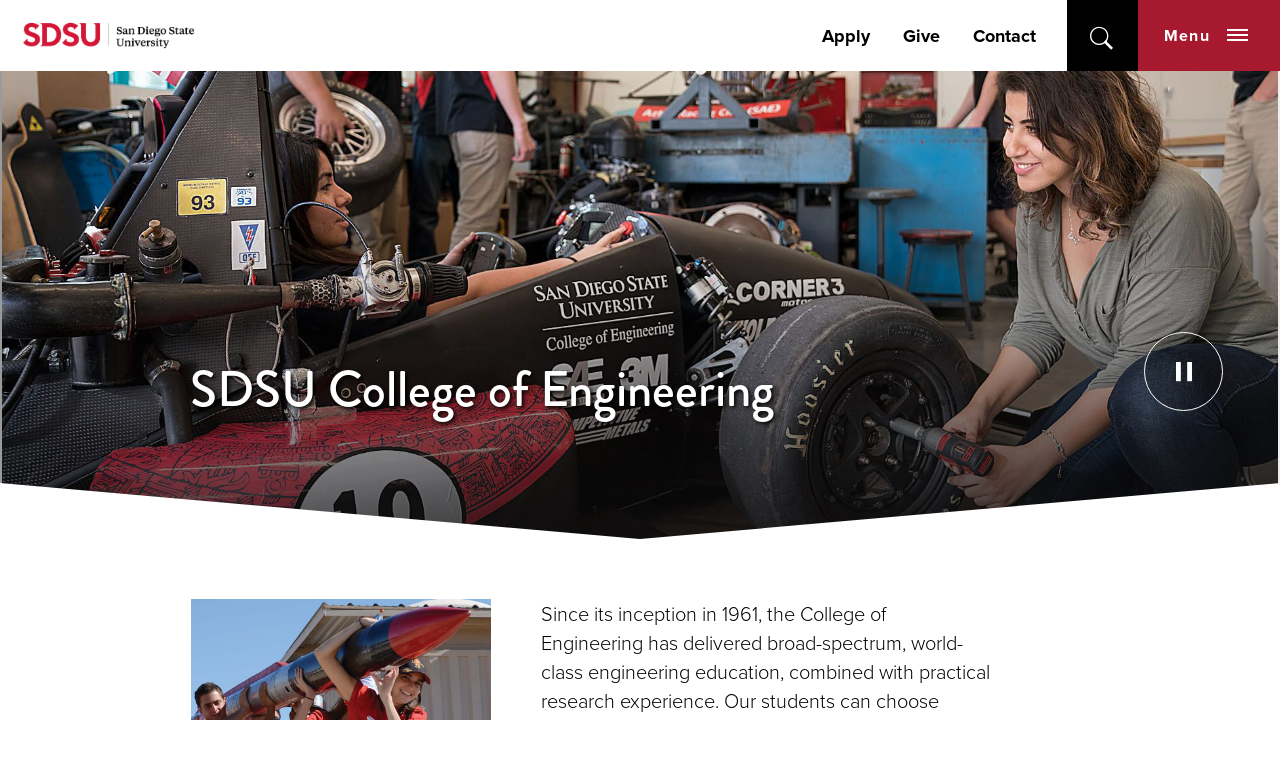

--- FILE ---
content_type: text/html; charset=utf-8
request_url: https://www.engineering.sdsu.edu/?tag=Engineering+Research&page=7
body_size: 8556
content:
<!DOCTYPE HTML><html lang="en"><head><meta charset="UTF-8"><meta http-equiv="x-ua-compatible" content="ie=edge"><meta name="viewport" content="width=device-width, initial-scale=1, shrink-to-fit=no"><title>College of Engineering | SDSU</title><link rel="canonical" href="https://www.engineering.sdsu.edu"><meta name="Description" content="Since its inception in 1961, SDSU College of Engineering has evolved into a top choice for serious engineering students and researchers from all over the globe. We deliver broad-spectrum, world-class engineering education, combined with practical research experience. Our students can choose among seven bachelor’s, and a number of master’s and joint doctoral degree programs.  We’re dedicated to innovative education, discovery, and dissemination of knowledge. We equip our students to think with international perspective, to design solutions that meet human and societal needs, and to create economic value that helps sustain the San Diego region and beyond.  We’re committed to inventing a better future, both for the San Diego region, a hot spot of innovation and technology, and for the global community we all share. That’s why we maintain close relationships with San Diego industry that result in extensive partnerships, internships and placement opportunities for our students."><meta name="Keywords" content="Engineering, mechanical, electrical, computer, aerospace, civil, construction, environmental, masters, bachelors, doctoral, san diego"><link rel="apple-touch-icon" sizes="180x180" href="https://ou-resources.sdsu.edu/crimson/icons/apple-touch-icon.png"><link rel="icon" type="image/png" sizes="32x32" href="https://ou-resources.sdsu.edu/crimson/icons/favicon-32x32.png"><link rel="icon" type="image/png" sizes="16x16" href="https://ou-resources.sdsu.edu/crimson/icons/favicon-16x16.png"><link rel="mask-icon" href="https://ou-resources.sdsu.edu/crimson/safari-pinned-tab.svg" color="#a6192e"><meta name="msapplication-TileColor" content="#ffffff"><meta name="theme-color" content="#ffffff"><meta name="msapplication-TileColor" content="#ffffff"><meta name="theme-color" content="#ffffff"><script>
            var OUC = OUC || {};
            OUC.globalProps = OUC.globalProps || {};
            OUC.pageProps = OUC.pageProps || {};
            OUC.props = OUC.props || {};

            
                OUC.globalProps['path'] = "/index.aspx";
            
                OUC.globalProps['domain'] = "https://www.engineering.sdsu.edu";
            
                OUC.globalProps['index-file'] = "index";
            
                OUC.globalProps['extension'] = "aspx";
            
                OUC.pageProps['page-type'] = "homepage";
            
                OUC.pageProps['redirect-type'] = "";
            
                OUC.pageProps['redirect-destination'] = "";
            
                OUC.pageProps['heading'] = "SDSU College of Engineering";
            
                OUC.pageProps['banner-content'] = "image";
            
                OUC.pageProps['chevron-color'] = "";
            
                OUC.pageProps['hero-image'] = "/_resources/images/_homepage/hero-01-01.jpg";
            
                OUC.pageProps['hero-video'] = "https://www.youtube.com/embed/2qPS0ag89F4";
            
                OUC.pageProps['intro'] = "";
            
                OUC.pageProps['content-regions'] = "region-1 region-2 region-3 region-4 region-5 region-6 region-7 region-8 region-9 region-10";
            
                OUC.pageProps['pre-footer'] = "yes";
            
                OUC.pageProps['override-og-type'] = "Twitter";
            
                OUC.pageProps['override-og-image'] = "/about/we_images/twitter.png";
            
                OUC.pageProps['override-og-image-alt'] = "";
            
                OUC.pageProps['override-og-description'] = "Follow us on Twitter";
            
                OUC.pageProps['override-twitter-card-description'] = "Follow us on Twitter";
            
                OUC.pageProps['override-twitter-card-image'] = "/about/we_images/twitter.png";
            
                OUC.pageProps['override-twitter-card-image-alt'] = "Twitter";
            
                OUC.pageProps['override-twitter-card-type'] = "summary_large_image";
            

            var key;
            for (key in OUC.globalProps) {
                OUC.props[key] = OUC.globalProps[key];
            }
            for (key in OUC.pageProps) {
                OUC.props[key] = OUC.pageProps[key];
            }
        </script><link rel="stylesheet" href="https://use.fontawesome.com/releases/v5.15.4/css/all.css"><!-- OU Search Ignore Start Here -->
<script>(function(w,d,s,l,i){w[l]=w[l]||[];w[l].push({'gtm.start':
new Date().getTime(),event:'gtm.js'});var f=d.getElementsByTagName(s)[0],
j=d.createElement(s),dl=l!='dataLayer'?'&l='+l:'';j.async=true;j.src=
'https://www.googletagmanager.com/gtm.js?id='+i+dl;f.parentNode.insertBefore(j,f);
})(window,document,'script','dataLayer','GTM-P5224TD');</script>
<!-- OU Search Ignore End Here --><!-- OU Search Ignore Start Here --><!-- OU Search Ignore End Here --><!-- OU Search Ignore Start Here -->
<link rel="stylesheet" href="https://use.typekit.net/vfx4zws.css" />
<link rel="stylesheet" href="https://ou-resources.sdsu.edu/crimson/css/slick/1.8.1/slick.min.css" />
<link rel="stylesheet" href="https://ou-resources.sdsu.edu/crimson/css/main.min.css?v=20251008" />
<link rel="stylesheet" href="https://ou-resources.sdsu.edu/crimson/css/custom.css" />
<link rel="stylesheet" href="https://ou-resources.sdsu.edu/crimson/css/oustyles.css" />
<link href="https://www.engineering.sdsu.edu/ou-alerts/alerts-config.alerts.css?v=2.1-20220418080058" rel="stylesheet"><!-- OU Search Ignore End Here --><!-- OU Search Ignore Start Here -->
<link rel="stylesheet" href="/_resources/css/crimson/local.css" />
<!-- OU Search Ignore End Here --><meta property="og:image" content="https://www.engineering.sdsu.edu/about/we_images/twitter.png"><meta property="og:title" content="College of Engineering | SDSU"><meta property="og:url" content="https://www.engineering.sdsu.edu"><meta property="og:description" content="Follow us on Twitter"><meta property="og:type" content="Twitter"><meta property="og:updated_time" content="2025-03-05T10:55:41.256230506-08:00"><meta name="twitter:card" content="summary_large_image"><meta name="twitter:url" content="https://www.engineering.sdsu.edu"><meta name="twitter:title" content="College of Engineering | SDSU"><meta name="twitter:description" content="Follow us on Twitter"><meta name="twitter:image" content="https://www.engineering.sdsu.edu/about/we_images/twitter.png"><meta name="twitter:image:alt" content="Twitter"><script>
					var COMMENT_PAGE_URL = "https://www.engineering.sdsu.edu";
					var COMMENT_PAGE_IDENTIFIER = "29510b72-25b0-4044-be63-4b4d10ed6593";
				</script></head><body><!-- OU Search Ignore Start Here -->
<noscript><iframe src="https://www.googletagmanager.com/ns.html?id=GTM-P5224TD" title="Google Tag Manager" height="0" width="0" style="display:none;visibility:hidden"></iframe></noscript>
<!-- OU Search Ignore End Here --><div class="wrapper index"><!-- OU Search Ignore Start Here --><!-- OU Search Ignore End Here --><!-- OU Search Ignore Start Here --><!-- OU Search Ignore End Here --><!-- OU Search Ignore Start Here --><!-- OU Search Ignore End Here --><header class="header"><a href="#main" class="skip-link visually-hidden">Skip to content</a><div class="header__wrapper"><!-- OU Search Ignore Start Here --><div class="header__holder">
   <div class="logo"><a href="https://www.sdsu.edu/"><img src="https://ou-resources.sdsu.edu/images/_sdsu/logo-2022/logo.png" alt="San Diego State University" height="60" width="257"></a></div>
   <div class="nav-block">
      <nav class="add-nav">
         <ul>
            <li><a href="https://admissions.sdsu.edu/apply">Apply</a></li>
            <li><a href="/give">Give</a></li>
            <li><a href="/about/contact-us">Contact</a></li>
         </ul>
      </nav>
      <div class="search-block"><button type="button" aria-expanded="false" class="search-opener">open</button><form action="https://www.sdsu.edu/search" method="get" class="search-form" role="search"><label class="sr-only" for="nav-search">search</label><input type="search" name="query" id="nav-search" placeholder="Search" aria-hidden="true"><button type="submit">submit</button></form><span class="overlay"></span></div>
      <div class="nav-block__holder"><button type="button" aria-expanded="false" class="nav-opener">Menu<span class="nav-opener__icon"><span></span></span></button><div class="nav-block__wrapper" aria-hidden="true">
            <div class="nav-block__wrapper-holder">
               <nav class="site-menu">
                  <ul>
                     <li><button type="button" class="site-menu-opener" aria-expanded="false">About</button><ul aria-hidden="true">
                           <li><a href="/about">About</a></li>
                           <li><a href="/about/vision-mission">Vision and Mission</a></li>
                           <li><a href="/about/diversity">Diversity</a></li>
                           <li><a href="/about/office-administration">Administration and Staff</a></li>
                           <li><a href="/community-engagement/faculty-staff">College Faculty</a></li>
                           <li><a href="/about/advisory-board">Dean's Advisory Board</a></li>
                           <li><a href="/about/awards-and-honors">Awards and Honors</a></li>
                           <li><a href="/about/internship-guidelines">Internship Guidelines</a></li>
                        </ul>
                     </li>
                     <li><button type="button" class="site-menu-opener" aria-expanded="false">News &amp; Events</button><ul aria-hidden="true">
                           <li><a href="/news">News &amp; Events</a></li>
                           <li><a href="/news">News</a></li>
                           <li><a href="/events">Events Calendar</a></li>
                        </ul>
                     </li>
                     <li><button type="button" class="site-menu-opener" aria-expanded="false">Academics</button><ul aria-hidden="true">
                           <li><a href="/academics">Academics</a></li>
                           <li><a href="/academics">Departments</a></li>
                           <li><a href="/academics/undergraduate-programs">Undergraduate Programs</a></li>
                           <li><a href="/academics/graduate-programs">Graduate Programs</a></li>
                           <li><a href="/admissions/joint-doctoral">Joint Doctoral Program</a></li>
                           <li><a href="/academics/international-programs">International Programs</a></li>
                           <li><a href="/academics/deans-list">Dean's List</a></li>
                           <li><a href="https://mesa.sdsu.edu">MESA Support Program</a></li>
                        </ul>
                     </li>
                     <li><button type="button" class="site-menu-opener" aria-expanded="false">Research</button><ul aria-hidden="true">
                           <li><a href="/research">Research</a></li>
                           <li><a href="/research">Research Opportunities</a></li>
                           <li><a href="/research/highlights">Highlights</a></li>
                           <li><a href="/research/institutes-and-centers">Institutes and Centers</a></li>
                           <li><a href="/research/facilities">Facilities</a></li>
                        </ul>
                     </li>
                     <li><button type="button" class="site-menu-opener" aria-expanded="false">Students</button><ul aria-hidden="true">
                           <li><a href="/about/students">Students</a></li>
                           <li><a href="/community-engagement/prospective-students">Prospective Students</a></li>
                           <li><a href="/academics/new-students">New Students</a></li>
                           <li><a href="/community-engagement/current-students">Current Students</a></li>
                           <li><a href="https://t2e.sdsu.edu/">Troops to Engineers</a></li>
                           <li><a href="/academics/clubs-and-orgs">Clubs &amp; Organizations</a></li>
                           <li><a href="https://csse.sdsu.edu/">Center for Student Success in Engineering</a></li>
                        </ul>
                     </li>
                     <li><button type="button" class="site-menu-opener" aria-expanded="false">Diversity</button><ul aria-hidden="true">
                           <li><a href="/about/diversity">Diversity</a></li>
                           <li><a href="/about/diversity">Diversity, Equity and Inclusion</a></li>
                           <li><a href="/about/diversity/women-in-engineering">Women in Engineering</a></li>
                           <li><a href="https://as.sdsu.edu/cesc/organizations/">Student Clubs and Organizations</a></li>
                        </ul>
                     </li>
                     <li><button type="button" class="site-menu-opener" aria-expanded="false">Community Engagement</button><ul aria-hidden="true">
                           <li><a href="/community-engagement">Community Engagement</a></li>
                           <li><a href="/community-engagement/industrial-support">Industry Supporters</a></li>
                           <li><a href="/community-engagement/k-12">K-12 Initiatives</a></li>
                           <li><a href="/community-engagement/design-day">Design Day</a></li>
                        </ul>
                     </li>
                     <li><a href="/community-engagement/alumni-friends">Alumni</a></li>
                     <li><button type="button" class="site-menu-opener" aria-expanded="false">Give</button><ul aria-hidden="true">
                           <li><a href="/give">Give</a></li>
                           <li><a href="/give/imodules">Support SDSU Engineering</a></li>
                           <li><a href="/community-engagement/alumni-friends">Alumni Crowdfunding</a></li>
                           <li><a href="/give/philanthropy">Philanthropy</a></li>
                           <li><a href="/about/alumni">Alumni Committee</a></li>
                           <li><a href="/give/faq">Giving FAQ</a></li>
                           <li><a href="/give/links">Engineering Giving Links</a></li>
                           <li><a href="/give/endowments">Endowed Scholarships</a></li>
                           <li><a href="/give/endowed-funds">Endowed Funds</a></li>
                           <li><a href="/give/planned-giving">Planned Giving</a></li>
                           <li><a href="/give/where-are-they-now">Donor Stories</a></li>
                        </ul>
                     </li>
                  </ul>
               </nav>
               <div class="nav-block__container">
                  <div class="user-menu">
                     <div class="user-menu-header"><button type="button" class="user-menu-opener" aria-expanded="false">Engineering Links</button></div>
                     <ul aria-hidden="true">
                        <li><a href="/about/contact-us">Contact Us</a></li>
                        <li><a href="/about/diversity">Diversity</a></li>
                        <li><a href="/academics">Departments</a></li>
                        <li><a href="/community-engagement/faculty-staff">Faculty</a></li>
                        <li><a href="https://csse.sdsu.edu/">Center for Student Success in Engineering</a></li>
                        <li><a href="https://linktr.ee/sdsuengineering">Social Media</a></li>
                        <li><a href="https://as.sdsu.edu/cesc/organizations/">Student Organizations</a></li>
                        <li><a href="/about/job-openings">Job Openings</a></li>
                        <li><a href="/about/directions">Directions and Maps</a></li>
                        <li><a href="https://eisc.sdsu.edu/reserve">EIS Calendars</a></li>
                        <li><a href="https://servicenow.sdsu.edu/">IT Services Portal</a></li>
                     </ul>
                  </div>
                  <div class="university-menu">
                     <div class="university-menu-holder">
                        <div class="university-menu-container">
                           <div class="university-menu-header"><button type="button" class="university-menu-opener" aria-expanded="false">Colleges</button></div>
                           <ul>
                              <li><a href="https://cal.sdsu.edu/">Arts and Letters</a></li>
                              <li><a href="https://business.sdsu.edu/">Fowler College of Business</a></li>
                              <li><a href="https://education.sdsu.edu/">Education</a></li>
                              <li><a href="https://www.engineering.sdsu.edu/">Engineering</a></li>
                              <li><a href="https://grad.sdsu.edu/">Graduate Studies</a></li>
                              <li><a href="https://chhs.sdsu.edu/">Health and Human Services</a></li>
                              <li><a href="https://library.sdsu.edu/">SDSU Library</a></li>
                              <li><a href="https://psfa.sdsu.edu/">Professional Studies and Fine Arts</a></li>
                              <li><a href="https://sciences.sdsu.edu/">Sciences</a></li>
                              <li><a href="https://honors.sdsu.edu/">Weber Honors College</a></li>
                           </ul>
                        </div>
                        <div class="university-menu-container">
                           <div class="university-menu-header"><button type="button" class="university-menu-opener" aria-expanded="false">Other Locations</button></div>
                           <ul>
                              <li><a href="https://sdsu.edu.ge/en">SDSU Georgia</a></li>
                              <li><a href="https://globalcampus.sdsu.edu/">SDSU Global Campus</a></li>
                              <li><a href="https://imperialvalley.sdsu.edu/">SDSU Imperial Valley</a></li>
                              <li><a href="https://missionvalley.sdsu.edu/">SDSU Mission Valley</a></li>
                           </ul>
                        </div>
                     </div>
                     <nav class="add-nav">
                        <ul>
                           <li class="nav-item"><a class="nav-link" href="https://admissions.sdsu.edu/apply">Apply</a></li>
                           <li class="nav-item"><a class="nav-link" href="/give">Give</a></li>
                           <li class="nav-item"><a class="nav-link" href="/about/contact-us">Contact</a></li>
                        </ul>
                     </nav>
                     <ul class="social">
                        <li class="youtube"><a href="https://www.youtube.com/user/SDSUVideo">youtube</a></li>
                        <li class="facebook"><a href="https://www.facebook.com/SanDiegoState">facebook</a></li>
                        <li class="instagram"><a href="https://instagram.com/sandiegostateuniversity">instagram</a></li>
                        <li class="tiktok"><a href="https://www.tiktok.com/@sandiegostateuniversity">tiktok</a></li>
                     </ul>
                  </div>
               </div>
            </div>
         </div>
      </div>
   </div>
</div><!-- OU Search Ignore End Here --><div class="section-navigation"><button class="section-navigation__opener" aria-expanded="false">In this Section</button><div class="section-navigation__drop" aria-hidden="true"><h2>College of Engineering</h2><ul class='test'><li><a href="/about">About</a></li><li><a href="/engineering/academics/index.pcf">Academics</a></li><li><a href="/admissions">Admissions</a></li><li><a href="/give">Give</a></li><li><a href="/community-engagement">Community Engagement</a></li><li><a href="/research">Research</a></li><li><a href="/news">News</a></li><li><a href="/about/contact-us">Contact Us</a></li></ul></div></div></div></header><main id="main" class="main"><section class="hero hero_youtube hero_youtube--landing" style="background-image:url(/_resources/images/_homepage/hero-01-01.jpg);"><div class="hero__video" id="youtube-player"><iframe src="https://www.youtube.com/embed/2qPS0ag89F4" allowfullscreen=""></iframe></div><button type="button" id="ytBtn"><span>pause</span></button><div class="container "><div class="text-block wow fadeIn" data-wow-delay="1s"><h1>SDSU College of Engineering</h1></div></div></section><section class="wysiwyg"><div class="container">
<p>
<figure class="img-inline img-inline--float float-left"><img src="/_resources/images/_homepage/homepage-intro-1a.jpg" alt="Aerospace Engineering students carry a rocket to the launch site"></figure> 
 Since its inception in 1961, the College of Engineering has delivered broad-spectrum, world-class engineering education, combined with practical research experience. Our students can choose among seven bachelor's, and a number of master's and joint doctoral degree programs.</p>
<p>
<figure class="img-inline img-inline--float float-right"><img src="/news/2022/_images/driverdistraction.jpg" alt="In a lab"></figure> 
 We're committed to inventing a better future, both for the San Diego region, a hot spot of innovation and technology, and for the global community we all share. That's why we maintain close relationships with San Diego industry that result in extensive partnerships, internships and placement opportunities for our students.</p>
</div></section><section class="colleges-section"><div class="container"><h2>Explore Our Programs</h2><ul class="colleges-section__list grid-4"><li><a href="https://aerospace.sdsu.edu/"><span>Aerospace</span></a></li><li><a href="https://ccee.sdsu.edu/"><span>Civil, Construction, Environmental</span></a></li><li><a href="https://electrical.sdsu.edu/"><span>Electrical and Computer</span></a></li><li><a href="https://mechanical.sdsu.edu/"><span>Mechanical</span></a></li></ul></div></section>
<section class="message-section"><div class="container"><div class="message-section__img"><img src="/about/office-administration/images/eugeneintro.jpg" alt="Eugene A. Olevsky, Ph.D., FASME, FACerS, FAvH"></div><div class="message-section__content"><h2>Message from the Dean</h2><div class="message-section__text"><p>"We are dedicated to innovative education, research, and dissemination of knowledge. Student success is at the heart of our mission."</p></div><div class="message-section__info"><p>Eugene A. Olevsky, Ph.D., FASME, FACerS, FAvH</p><p>Dean and Distinguished Professor</p></div><a href="/about/deans-message" class="cta cta--link">Read the Dean's Message</a></div></div></section>

		<section class="research-cta optional-panel__bg-full" style="background-image:url(/_resources/images/_homepage/hero-03-01.jpg);"><div class="research-cta__img"><ul class="research-cta__cta-list"><li><a href="/academics/undergraduate-programs" class="cta cta--button cta_red">Undergraduate Degrees</a></li><li><a href="/academics/graduate-programs" class="cta cta--button cta_red">Graduate Degrees</a></li></ul></div><div class="container"></div></section>

	<p>
<section class="statistics"><div class="container"><div class="statistics__heading"><h2>Quick Facts</h2></div><div class="column column--three slick slick--arrow"><div class="column__col stat3up__item wow fadeIn" style="visibility:hidden; animation-name:none;"><div class="stat3up__holder"><div class="stat3up__content"><div class="stat3up__number">3,472</div><div class="stat3up__caption">Engineering Students</div></div></div></div><div class="column__col stat3up__item wow fadeIn" style="visibility:hidden; animation-name:none;"><div class="stat3up__holder"><div class="stat3up__content"><div class="stat3up__number">9</div><div class="stat3up__caption">NSF CAREER Awards in 2 Years</div></div></div></div><div class="column__col stat3up__item wow fadeIn" style="visibility:hidden; animation-name:none;"><div class="stat3up__holder"><div class="stat3up__content"><div class="stat3up__number">#2</div><div class="stat3up__caption">Ranked Engineering Program in the CSU System</div></div></div></div></div><a href="/_resources/files/2024factsataglance_update.pdf" class="cta cta--button">Facts at a Glance (pdf)</a></div></section>
 
</p><p>
<section class="news-home"><div class="container"><div class="news-home__header"><h2>Latest News</h2></div><div class="news-home__content"><div class="news-home__items column column--three slick slick--arrow"><div class="item selected"><div class="item__img"><img src="/_resources/images/aerospace-top-authors.jpg" alt="From left: SDSU doctoral student Qingqing He, Assistant Professor of mechanical engineering Yang Yang and USC graduate student Yushun Zeng in the laboratory. (Taylor Slane/SDSU)" /></div><div class="item__content"><a href="https://www.engineering.sdsu.edu/news/2023/aerospace-faculty-ranked-highly" class="item__title">Aerospace engineering faculty members rank in top 2% of authors worldwide</a></div></div><div class="item selected"><div class="item__img"><img src="/news/2023/_images/christine_joe_cropped-2.jpg" alt="Alumna Establishes the C&amp;C Probett Excellence in Aerospace Endowed Fund for Senior Design Projects" /></div><div class="item__content"><a href="https://www.engineering.sdsu.edu/news/2023/christine_probett_cc_fund" class="item__title">Alumna Establishes the C&amp;C Probett Excellence in Aerospace Endowed Fund for Senior Design Projects</a></div></div><div class="item selected"><div class="item__img"><img src="/news/2023/_images/customizable-computing-platform-facilitates-unmanned-aerial-vehicle-research.jpg" alt="A quadcopter drone flying in a clear blue sky with the bright sun overhead, partially obscured by the drone’s silhouette. The drone has four propellers and is equipped with a small payload attachment beneath its frame." /></div><div class="item__content"><a href="https://www.sdsu.edu/news/2023/12/customizable-computing-platform-facilitates-unmanned-aerial-vehicle-research" class="item__title">Customizable Computing Platform Facilitates Unmanned Aerial Vehicle Research</a></div></div><a href="/news" class="cta cta--button">All News</a></div></div></div></section> 
&nbsp;</p>
<section class="colleges-section"><div class="container"><h2>Follow us @SDSUEngineering</h2><ul class="colleges-section__list grid-5"><li><a href="https://www.linkedin.com/company/sdsuengineering/" style="background-image:url(/news/2022/_images/allenplotkin.jpg);"><span>LinkedIn </span></a></li><li><a href="https://www.instagram.com/sdsuengineering/" style="background-image:url(/news/2022/_images/aztecracingtennessee.jpg);"><span>Instagram</span></a></li><li><a href="https://www.facebook.com/SDSUCollegeOfEngineering/" style="background-image:url(/news/2022/_images/hacustemconference.jpg);"><span>Facebook</span></a></li><li><a href="https://twitter.com/sdsuengineering" style="background-image:url(/news/2022/_images/mesaawards.jpg);"><span>Twitter</span></a></li><li><a href="https://www.youtube.com/channel/UCZ_3fcO9LB4dfL7l5t-zAoA" style="background-image:url(/news/2022/_images/junfeiproject.jpg);"><span>YouTube</span></a></li></ul></div></section></main><!-- OU Search Ignore Start Here --><div class="footer-sock" role="region" aria-labelledby="prefooter"><img src="/_resources/images/pre-footer-02.jpg" alt="Engineering students working on a rocket engine."><div class="footer-sock__inner" id="prefooter">
      <h2>Welcome to the College of Engineering</h2>
      <div class="footer-sock__cta"><a class="cta cta--button cta_red" href="https://admissions.sdsu.edu/apply">Apply</a><a class="cta cta--button cta_red" href="https://www.engineering.sdsu.edu/about/contact-us">Contact Us</a><a class="cta cta--button cta_red" href="https://www.engineering.sdsu.edu/news/newsletters/newsletter-sign-up">Subscribe to Newsletter</a></div>
   </div>
</div><!-- OU Search Ignore End Here --><!-- OU Search Ignore Start Here --><footer class="footer">
   <div class="footer__contact-block">
      <div class="logo-block">
         <div class="logo"><a href="https://www.sdsu.edu/"><img src="https://ou-resources.sdsu.edu/images/_sdsu/logo-2022/logo.png" alt="San Diego State University"></a></div>
         <div class="nav-block--contact">
            <address><a href="tel:6195945200">619-594-5200</a><br>
               							5500 Campanile Drive<br>
               							San Diego, CA 92182</address>
         </div>
      </div>
      <div class="nav-block">
         <div class="nav-block__holder nav-block--navigation"><button type="button" class="footer-menu-opener">
               <h2>Colleges</h2></button><ul>
               <li><a href="https://cal.sdsu.edu/">College of Arts and Letters</a></li>
               <li><a href="https://education.sdsu.edu/">College of Education</a></li>
               <li><a href="https://www.engineering.sdsu.edu/">College of Engineering</a></li>
               <li><a href="https://grad.sdsu.edu/">College of Graduate Studies</a></li>
               <li><a href="https://chhs.sdsu.edu/">College of Health and Human Services</a></li>
               <li><a href="https://psfa.sdsu.edu/">College of Professional Studies and Fine Arts</a></li>
               <li><a href="https://sciences.sdsu.edu/">College of Sciences</a></li>
               <li><a href="https://business.sdsu.edu/">Fowler College of Business</a></li>
               <li><a href="https://library.sdsu.edu/">SDSU Library</a></li>
               <li><a href="https://honors.sdsu.edu/">Weber Honors College</a></li>
            </ul>
         </div>
         <div class="nav-block__holder nav-block--navigation"><button type="button" class="footer-menu-opener">
               <h2>Locations</h2></button><ul>
               <li><a href="https://admissions.sdsu.edu/location">San Diego State University (SDSU)</a></li>
               <li><a href="https://globalcampus.sdsu.edu/">SDSU Global Campus</a></li>
               <li><a href="https://sdsu.edu.ge/en">SDSU Georgia</a></li>
               <li><a href="https://imperialvalley.sdsu.edu/">SDSU Imperial Valley</a></li>
               <li><a href="https://missionvalley.sdsu.edu/">SDSU Mission Valley</a></li>
               <li><a href="https://www.sdsu.edu/international-affairs/faculty/stakeholders-and-partners/sdsu-oaxaca">Oaxaca Mesoamerican Studies Center</a></li>
            </ul>
         </div>
         <div class="nav-block__holder nav-block--navigation"><button type="button" class="footer-menu-opener">
               <h2>Resources</h2></button><ul>
               <li><a href="https://www.sdsu.edu/contact">General Contact</a></li>
               <li><a href="https://directory.sdsu.edu/">Campus Directory</a></li>
               <li><a href="https://map.concept3d.com/?id=801">Maps</a></li>
               <li><a href="https://parking.sdsu.edu/permits">Parking</a></li>
               <li><a href="https://canvas.sdsu.edu/">Canvas</a></li>
               <li><a href="https://my.sdsu.edu/">my.SDSU</a></li>
               <li><a href="https://hr.sdsu.edu/careers-at-sdsu">Employment</a></li>
               <li><a href="https://cphd-titleix.sdsu.edu/title-ix">Title IX</a></li>
               <li><a href="https://www.sdsu.edu/newscenter-newsletter-signup">NewsCenter Newsletter</a></li>
               <li><a href="https://brand.sdsu.edu/stratcomm/media-relations">Media Relations</a></li>
               <li><a href="https://status.sdsu.edu/">Network Status</a></li>
               <li><a href="https://career.sdsu.edu/">Career Services</a></li>
               <li><a href="https://it.sdsu.edu/get-help">IT Resources</a></li>
               <li><a href="https://communities.sdsu.edu/">Online Communities</a></li>
            </ul>
         </div>
      </div>
   </div>
   <div class="footer__info-block">
      <ul class="doc">
         <li><a href="https://accessibility.sdsu.edu/">Accessibility</a></li>
         <li><a href="https://www.sdsu.edu/document-readers">Document Readers</a></li>
         <li><a href="https://www.sdsu.edu/digital-privacy">Digital Privacy Statement</a></li>
         <li><a href="https://police.sdsu.edu/public-information/clery-act-compliance/annual-reports">Campus Safety Reports</a></li>
         <li><a href="https://www.sdsu.edu/institutional-disclosures">Institutional Disclosures</a></li>
         <li><a href="https://sacd.sdsu.edu/student-resources/parenting-students">Student Parent Resource</a></li>
         <li><a href="https://www.sdsu.edu/affirming-equal-opportunity">Affirming Equal Opportunity</a></li>
         <li><a href="https://www.sdsu.edu/feedback">Feedback</a></li>
      </ul>
      <div class="copyryght-block"><span class="copyright">© 2026 San Diego State University</span><span>All Rights Reserved</span><span id="directedit">Last Updated</span></div>
   </div><button type="button" class="back-to-top">back to top</button></footer><!-- OU Search Ignore End Here --></div><!-- OU Search Ignore Start Here -->
<script src="https://ou-resources.sdsu.edu/js/jquery/jquery-3.6.0.min.js"></script>
<script src="https://ou-resources.sdsu.edu/crimson/js/_compiled/main.min.js?v=20250919"></script>
<script src="https://ou-resources.sdsu.edu/crimson/js/ouscripts.js"></script>
<script src="https://www.engineering.sdsu.edu/ou-alerts/alerts-config.alerts.js?v=2.1-20220418080056"></script>
<script>
	// archive alert processing
	if (document.getElementById(ouEmergencyAlerts.archivedAlertDivId)) {
		ouEmergencyAlerts.loadAlertFeed("processAlertFeedForArchivePage", "activeAlertFeed", "archiveActiveAlertHeading");  
		setTimeout(function() {
			ouEmergencyAlerts.loadAlertFeed("processAlertFeedForArchivePage", "archiveAlertFeed", "archiveAlertHeading");
		}, 200);
	}
	// active alert processing
	ouEmergencyAlerts.determineActiveAlertOutput();
</script>
<script type="text/template" id="oualerts-active-announcement">
<div id="oualerts-active-alert-display" role="region" aria-labelledby="alert-title" class="alert alert--minor oualerts-top oualerts-top-fixed ouAlertsFadeInDown oualerts-animated-fast"><!-- oualerts-notify oualerts-notify-announcement -->
	<div class="alert__wrapper"><!-- oualerts-notify-body -->
		<button class="alert__close" id="oualerts-close-button"><span class="visually-hidden">close alert</span></button><!-- oualerts-close-button Close -->
		<div class="alert__content">
			<div class="alert__message">
				{% if (o.showDate) { %}
				<div class="oualerts-notify-date">{%=ouEmergencyAlerts.alertDateFormat("F d, Y h:i A",o.pubDate)%}</div>
				{% } %}
				<div id="alert-title" class="alert__title"><!-- oualerts-notify-title -->
					
					{%=o.title%}
				</div>
				{% if (o.subtitle) { %}
				<p class="oualerts-notify-subtitle"><strong>{%=o.subtitle %}</strong></p>
				{% } %}
				{% if (o.description) { %}
				<div class="alert__description"><!-- oualerts-notify-msg -->
					{%=o.description %}
				</div>
				{% } %}
			</div>
			{% if (o.guid) { %}
			<a href="{%=o.guid %}" class="alert__cta alert_red">Learn More</a><!-- oualerts-notify-link -->
			{% } %}
		</div>
	</div>
</div>

</script>

<script type="text/template" id="oualerts-active-warning">
<div id="oualerts-active-alert-display" role="region" aria-labelledby="alert-title" class="alert alert--medium oualerts-top oualerts-top-fixed ouAlertsFadeInDown oualerts-animated-fast"><!-- oualerts-notify oualerts-notify-warning -->
	<div class="alert__wrapper"><!-- oualerts-notify-body -->
		<button class="alert__close" id="oualerts-close-button"><span class="visually-hidden">close alert</span></button><!-- oualerts-close-button Close -->
		<div class="alert__content">
			<div class="alert__message">
				{% if (o.showDate) { %}
				<div class="oualerts-notify-date">{%=ouEmergencyAlerts.alertDateFormat("F d, Y h:i A",o.pubDate)%}</div>
				{% } %}
				<div id="alert-title" class="alert__title"><!-- oualerts-notify-title -->
					
					{%=o.title%}
				</div>
				{% if (o.subtitle) { %}
				<p class="oualerts-notify-subtitle"><strong>{%=o.subtitle %}</strong></p>
				{% } %}
				{% if (o.description) { %}
				<div class="alert__description"><!-- oualerts-notify-msg -->
					{%=o.description %}
				</div>
				{% } %}
			</div>
			{% if (o.guid) { %}
			<a href="{%=o.guid %}" class="alert__cta alert_red">Learn More</a><!-- oualerts-notify-link -->
			{% } %}
		</div>
	</div>
</div>

</script>

<script type="text/template" id="oualerts-active-emergency">
<div id="oualerts-active-alert-display" role="region" aria-labelledby="alert-title" class="alert alert--major oualerts-top oualerts-top-fixed ouAlertsFadeInDown oualerts-animated-fast"><!--  oualerts-notify oualerts-notify-emergency -->
	<div class="alert__wrapper"><!-- oualerts-notify-body -->
		<button class="alert__close" id="oualerts-close-button"><span class="visually-hidden">close alert</span></button><!-- oualerts-close-button Close -->
		<div class="alert__content">
			<div class="alert__message">
				{% if (o.showDate) { %}
				<div class="oualerts-notify-date">{%=ouEmergencyAlerts.alertDateFormat("F d, Y h:i A",o.pubDate)%}</div>
				{% } %}
				<div id="alert-title" class="alert__title"><!-- oualerts-notify-title -->
					
					{%=o.title%}
				</div>
				{% if (o.subtitle) { %}
				<p class="oualerts-notify-subtitle"><strong>{%=o.subtitle %}</strong></p>
				{% } %}
				{% if (o.description) { %}
				<div class="alert__description"><!-- oualerts-notify-msg -->
					{%=o.description %}
				</div>
				{% } %}
			</div>
			{% if (o.guid) { %}
			<a href="{%=o.guid %}" class="alert__cta alert_red">Learn More</a><!-- oualerts-notify-link -->
			{% } %}
		</div>
	</div>
</div>

</script>
<script type="text/template" id="oualerts-archived-template">
{% if (o[0].htmlHeading) { %}
<h2 class="oualerts-archive-main-heading">{%=o[0].htmlHeading %}</h2>
{% } %}
<ul class="oualerts-achive-list">
	{% for (var i=0; o.length > i; i++) { %}
	<li class="oualerts-achive-list-item oualerts-archive-type-{%=o[i].severity%}">
		<div class="oualerts-achive-list-item-inner">
			<h3 class="oualerts-archive-title">{%=o[i].title%}</h3>
			<div class="oualerts-archive-date">{%=ouEmergencyAlerts.alertDateFormat("F d, Y h:i A",o[i].pubDate)%}</div>
			{% if (o[i].subtitle) { %}
			<p class="oualerts-archive-subtitle"><strong>{%=o[i].subtitle %}</strong></p>
			{% } %}
			{% if (o[i].description) { %}
			<p class="oualerts-archive-msg">{%=o[i].description %}
				{% } %}
				{% if (o[i].guid) { %}
				<a href="{%=o[i].guid %}" class="oualerts-archive-link">{%=ouEmergencyAlerts[o[i].severity + "Archive"].readMoreText%}</a>
				{% } %}
				{% if (o[i].description) { %}
			</p>
			{% } %}
			{% if (o[i].updates) { %}
			<h4 class="oualerts-archive-list-update-header">{%=ouEmergencyAlerts[o[i].severity + "Archive"].updateText %}</h4>
			<ul class="oualerts-achive-list-update">
				{% for (var k=0; o[i].updates.length > k; k++) { %}
				<li class="oualerts-achive-list-item-update">
					<div class="oualerts-achive-list-item-update-inner">
						<h5 class="oualerts-archive-title-update">{%=o[i].updates[k].title%}</h5>
						<div class="oualerts-archive-date-update">{%=ouEmergencyAlerts.alertDateFormat("F d, Y h:i A",o[i].updates[k].pubDate)%}</div>
						{% if (o[i].updates[k].subtitle) { %}
						<p class="oualerts-archive-subtitle-update"><strong>{%=o[i].updates[k].subtitle %}</strong></p>
						{% } %}
						{% if (o[i].updates[k].description) { %}
						<p class="oualerts-archive-msg-update">{%=o[i].updates[k].description %}
							{% } %}
							{% if (o[i].updates[k].guid) { %}
							<a href="{%=o[i].updates[k].guid %}" class="oualerts-archive-link-update">{%=ouEmergencyAlerts[o[i].severity + "Archive"].readMoreText%}</a>
							{% } %}
							{% if (o[i].updates[k].description) { %}
						</p>
						{% } %}
					</div>
				</li>
				{% } %}
			</ul>
			{% } %}
		</div>
	</li>
	{% } %}
</ul>
</script>
<!-- OU Search Ignore End Here --><!-- OU Search Ignore Start Here -->
<script src="/_resources/js/crimson/local.js"></script>
<!-- OU Search Ignore End Here --><!-- OU Search Ignore Start Here --><!-- OU Search Ignore End Here --><!-- OU Search Ignore Start Here --><!-- OU Search Ignore End Here --><div id="ou-hidden" style="display:none;"><a id="de" href="https://a.cms.omniupdate.com/11/?skin=sdsu&amp;account=prod&amp;site=engineering&amp;action=de&amp;path=/index.pcf" target="_top">Last Updated 3/5/25</a></div><script>
			if(document.getElementById("de") != null && document.getElementById("directedit")) {
				var link = document.getElementById("de").parentNode.innerHTML;
				document.getElementById("de").parentNode.innerHTML = "";
				document.getElementById("directedit").innerHTML = link.replace(/^\s+|\s+$/gm,'');
			}
		</script><!-- ouc:info uuid="29510b72-25b0-4044-be63-4b4d10ed6593"/ --></body></html>

--- FILE ---
content_type: text/css
request_url: https://ou-resources.sdsu.edu/crimson/css/custom.css
body_size: 25
content:
/**
* Custom
* Any custom styles implemented in the OmniUpdate environment should go here
*/
.disclaimer {
	display: block;
	font: italic 15px/1.2 proxima-nova, Helvetica, Arial, sans-serif;
	margin: 32px 21px;
	position: relative;
}
.disclaimer:before {
	content: "";
	position: absolute;
	top: -14px;
	left: 0;
	width: 59px;
	height: 1px;
	background-color: #f62530;
}
.disclaimer p {
	margin-bottom: 18px;
}
/* Improve spacing between components */
@media (min-width: 700px) {
	.disclaimer {
		margin: 46px 0;
	}
	.disclaimer:before {
		top: -20px;
	}
	.academics-intro + section.here-section,
	.academics-intro + section.find-support-section {
		padding-top: 0;
	}
	.college-intro + section.here-section,
	.college-intro + section.find-support-section {
		padding-top: 0;
	}
}
@media (min-width: 1025px) {
	.disclaimer {
		margin: 52px 0;
	}
	.disclaimer:before {
		top: -22px;
	}
	.academics-intro + section.here-section,
	.academics-intro + section.find-support-section {
		padding-top: 0;
	}
	.college-intro + section.here-section,
	.college-intro + section.find-support-section {
		padding-top: 0;
	}
}


--- FILE ---
content_type: text/xml
request_url: https://www.engineering.sdsu.edu/ou-alerts/active-alerts.xml?time=1768734582068
body_size: 71
content:
<rss xmlns:dc='http://purl.org/dc/elements/1.1/' xmlns:ou='https://omniupdate.com/definitions/ou' version='2.0'><channel><title>prod - engineering - Active Alerts</title><link>https://ou-engineering.sdsu.edu/ou-alerts/active-alerts.xml</link><description>Alerts</description><language>en-us</language><lastBuildDate>Mon, 17 May 2021 15:50:34 GMT</lastBuildDate><item/></channel></rss>